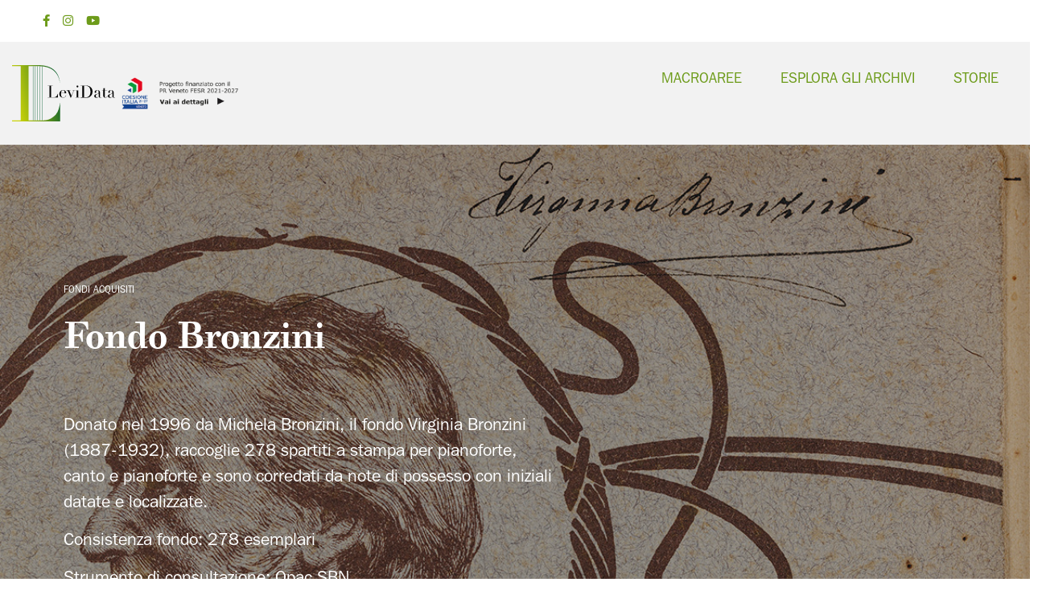

--- FILE ---
content_type: text/html; charset=UTF-8
request_url: https://archivio.fondazionelevi.it/fondo?id_s=IT-LEVI-ST0008-000001&archiveName_s=fondazionelevixDamsHist008
body_size: 5044
content:
<!DOCTYPE html>
<html lang="it" dir="ltr" prefix="content: http://purl.org/rss/1.0/modules/content/  dc: http://purl.org/dc/terms/  foaf: http://xmlns.com/foaf/0.1/  og: http://ogp.me/ns#  rdfs: http://www.w3.org/2000/01/rdf-schema#  schema: http://schema.org/  sioc: http://rdfs.org/sioc/ns#  sioct: http://rdfs.org/sioc/types#  skos: http://www.w3.org/2004/02/skos/core#  xsd: http://www.w3.org/2001/XMLSchema# ">
  <head>
    <meta charset="utf-8" />

<!-- Google tag (gtag.js) -->
<script async  src="https://www.googletagmanager.com/gtag/js?id=G-MS59DWS9NY"></script>
<script >
  window.dataLayer = window.dataLayer || [];
  function gtag(){dataLayer.push(arguments);}
  gtag('js', new Date());
  gtag('config', 'G-MS59DWS9NY');
</script>
<meta name="Generator" content="Drupal 10 (https://www.drupal.org)" />
<meta name="MobileOptimized" content="width" />
<meta name="HandheldFriendly" content="true" />
<meta name="viewport" content="width=device-width, initial-scale=1.0" />
<link rel="icon" href="/sites/all/themes/mih-opac-levi/favicon.ico" type="image/vnd.microsoft.icon" />
<link rel="canonical" href="https://archivio.fondazionelevi.it/fondo" />
<link rel="shortlink" href="https://archivio.fondazionelevi.it/node/143" />

    <title>Fondo | LeviData</title>
    <link rel="stylesheet" media="all" href="/core/modules/system/css/components/align.module.css?t95ck1" />
<link rel="stylesheet" media="all" href="/core/modules/system/css/components/fieldgroup.module.css?t95ck1" />
<link rel="stylesheet" media="all" href="/core/modules/system/css/components/container-inline.module.css?t95ck1" />
<link rel="stylesheet" media="all" href="/core/modules/system/css/components/clearfix.module.css?t95ck1" />
<link rel="stylesheet" media="all" href="/core/modules/system/css/components/details.module.css?t95ck1" />
<link rel="stylesheet" media="all" href="/core/modules/system/css/components/hidden.module.css?t95ck1" />
<link rel="stylesheet" media="all" href="/core/modules/system/css/components/item-list.module.css?t95ck1" />
<link rel="stylesheet" media="all" href="/core/modules/system/css/components/js.module.css?t95ck1" />
<link rel="stylesheet" media="all" href="/core/modules/system/css/components/nowrap.module.css?t95ck1" />
<link rel="stylesheet" media="all" href="/core/modules/system/css/components/position-container.module.css?t95ck1" />
<link rel="stylesheet" media="all" href="/core/modules/system/css/components/reset-appearance.module.css?t95ck1" />
<link rel="stylesheet" media="all" href="/core/modules/system/css/components/resize.module.css?t95ck1" />
<link rel="stylesheet" media="all" href="/core/modules/system/css/components/system-status-counter.css?t95ck1" />
<link rel="stylesheet" media="all" href="/core/modules/system/css/components/system-status-report-counters.css?t95ck1" />
<link rel="stylesheet" media="all" href="/core/modules/system/css/components/system-status-report-general-info.css?t95ck1" />
<link rel="stylesheet" media="all" href="/core/modules/system/css/components/tablesort.module.css?t95ck1" />
<link rel="stylesheet" media="all" href="/core/misc/components/progress.module.css?t95ck1" />
<link rel="stylesheet" media="all" href="/core/misc/components/ajax-progress.module.css?t95ck1" />
<link rel="stylesheet" media="all" href="/core/modules/views/css/views.module.css?t95ck1" />
<link rel="stylesheet" media="all" href="/sites/all/themes/mih-opac-levi/includes/bootstrap/css/bootstrap.min.css?t95ck1" />
<link rel="stylesheet" media="all" href="/sites/all/themes/mih-opac-levi/includes/bootstrap/css/docs.min.css?t95ck1" />
<link rel="stylesheet" media="all" href="/sites/all/themes/mih-opac-levi/includes/flexslider/css/flexslider.css?t95ck1" />
<link rel="stylesheet" media="all" href="/sites/all/themes/mih-opac-levi/includes/fontawesome/css/fontawesome.css?t95ck1" />
<link rel="stylesheet" media="all" href="/sites/all/themes/mih-opac-levi/includes/fontawesome/css/brands.css?t95ck1" />
<link rel="stylesheet" media="all" href="/sites/all/themes/mih-opac-levi/includes/fontawesome/css/solid.css?t95ck1" />
<link rel="stylesheet" media="all" href="/sites/all/themes/mih-opac-levi/includes/smartmenus/sm-core-css.css?t95ck1" />
<link rel="stylesheet" media="all" href="/sites/all/themes/mih-opac-levi/includes/owl/assets/owl.carousel.css?t95ck1" />
<link rel="stylesheet" media="all" href="/sites/all/themes/mih-opac-levi/includes/owl/assets/owl.theme.default.min.css?t95ck1" />
<link rel="stylesheet" media="all" href="/sites/all/themes/mih-opac-levi/css/global.css?t95ck1" />
<link rel="stylesheet" media="all" href="/sites/all/themes/mih-opac-levi/css/media.css?t95ck1" />
<link rel="stylesheet" media="all" href="/sites/all/themes/mih-opac-levi/includes/simplelightbox/css/simpleLightbox.min.css?t95ck1" />
<link rel="stylesheet" media="all" href="/sites/all/themes/mih-opac-levi/includes/tinyaudioplayer/css/tinyPlayer.css?t95ck1" />
<link rel="stylesheet" media="all" href="/sites/all/themes/mih-opac-levi/includes/swiper/css/swiper-bundle.min.css?t95ck1" />

    
  </head>
  <body class="path-not-frontpage path-node page-node-type-page">
    <a href="#main-content" class="visually-hidden focusable skip-link">
      Salta al contenuto principale
    </a>
    
      <div class="dialog-off-canvas-main-canvas" data-off-canvas-main-canvas>
    
<div class="headerElements">       
    <div class="top-nav">
        <div class="container">
          <div class="row">
            <div class="col-3">
            
                        <div class="top-social-media social-media">              
                              <a href="https://www.facebook.com/Fondazione-Ugo-e-Olga-Levi-onlus-166630493789/?ref=tn_tnmn"  class="facebook" target="_blank" ><i class="fab fa-facebook-f"></i></a>
                                            <a href="https://www.instagram.com/fondazione_ugo_e_olga_levi/" class="instagram" target="_blank" ><i class="fab fa-instagram"></i></a>
                                                                                      <a href="https://www.youtube.com/user/FondazioneLevi" class="youtube" target="_blank" ><i class="fab fa-youtube"></i></a>
                                        </div>
                        </div>

            <div class="col-9">
                        </div>
        </div>
        </div>
    </div>

    <div class="header">
      <div class="container">
        <div class="row">

          <div class="navbar-header col-md-3">
            <button type="button" class="navbar-toggle" data-toggle="collapse" data-target="#main-navigation">
              <i class="fas fa-bars"></i>
            </button>
                            <div class="region region-header">
    <div id="block-mih-opac-levi-branding" class="site-branding block block-system block-system-branding-block">
  
      
        <div class="brand logo">
      <a href="/" title="Home" rel="home" class="site-branding__logo">
        <img src="/sites/all/themes/mih-opac-levi/logo.svg" alt="Home" />
      </a>
    </div>
    </div>
<div id="block-sitebrandingcustom" class="block block-block-content block-block-contente0f0147a-7f14-4d62-b434-91cd9098f65e">
  
      
      <div class="content">
      
            <div class="clearfix text-formatted field field--name-body field--type-text-with-summary field--label-hidden field__item"><a href="/finanziamenti"><img src="https://levidata.fondazionelevi.it/sites/default/files/styles/banner_homepage.png"></a></div>
      
    </div>
  </div>

  </div>

                      </div>

          <div class="navbar-menu col-md-9">
                            <div class="region region-primary-menu">
    <nav role="navigation" aria-labelledby="block-mih-opac-levi-main-menu-menu" id="block-mih-opac-levi-main-menu">
            
  <h2 class="visually-hidden" id="block-mih-opac-levi-main-menu-menu">Main navigation</h2>
  

        

<span class="navbar-toggle-close"><i class="fas fa-times"></i></span>

              <ul class="sm menu-base-theme" id="main-menu"  class="menu nav navbar-nav">
                      <li>
        <a href="/macroaree" data-drupal-link-system-path="node/148">Macroaree</a>
                  </li>
                  <li>
        <a href="/serie-items" title="/serie-items" data-drupal-link-system-path="serie-items">Esplora gli archivi</a>
                  </li>
                  <li>
        <a href="/storie" data-drupal-link-system-path="node/147">Storie</a>
                  </li>
        </ul>
  


  </nav>

  </div>

                      </div>

        </div>
      </div>
    </div>

</div>

<div class="banner" id="banner">     
         
          <div class="region region-banner">
    <div class="views-element-container block block-views block-views-blockfondi-livello-0-block-2" id="block-views-block-fondi-livello-0-block-2">
  
      
      <div class="content">
      <div><div class="js-view-dom-id-3b02dabd4ef950b98b0db7400c480dd41496f5eac99b90e6e80b8647417c9183">
  
  
  

  
  
  

      <div>
    <div class="container-flexslider d-none d-sm-block">
    <div class="flexslider">
      <ul class="slides">
        <li class="clone" aria-hidden="true">
          <img src="//media.fondazionelevi.it/dm_0/fondazionelevixDamsHist008-DL/2023/05/18/fsJPonW1wt.jpg" alt="Slider Banner" draggable="false">
          <div class="slider-caption">
          	<div class="slider-header">Fondi acquisiti</div>
            <h2 class="slider-title">Fondo Bronzini</h2>
            <div class="clearfix"><p class="slider-description"><p>Donato nel 1996 da Michela Bronzini, il fondo Virginia Bronzini (1887-1932), raccoglie 278 spartiti a stampa per pianoforte, canto e pianoforte e sono corredati da note di possesso con iniziali datate e localizzate.</p>
<p>Consistenza fondo: 278 esemplari</p>
<p>Strumento di consultazione: Opac SBN <br>Per informazioni: biblioteca@fondazionelevi.it</p></p></div>
          </div>
        </li>
      </ul>
    </div>
  </div><div class="content-boxed"><p>Donato nel 1996 da Michela Bronzini, il fondo Virginia Bronzini (1887-1932), raccoglie 278 spartiti a stampa per pianoforte, canto e pianoforte e sono corredati da note di possesso con iniziali datate e localizzate.</p>
<p>Consistenza fondo: 278 esemplari</p>
<p>Strumento di consultazione: Opac SBN <br />Per informazioni: biblioteca@fondazionelevi.it</p></div>
  </div>

    

  
  

  
  
</div>
</div>

    </div>
  </div>

  </div>

    </div>

  <div class="header-spacer"></div>




    
  <div class="highlighted">
    <div class="container">
        <div class="region region-highlighted">
    <div data-drupal-messages-fallback class="hidden"></div>

  </div>

    </div>
  </div>




<div class="main-content">
  <div class="container-fluid">
    
              <div class="row">
          <div class="col-md-12"></div>
        </div>
      
      <div class="row layout">

        
                  <div class=col-md-12>
            <div class="content_layout">
                <div class="region region-content">
    <div id="block-mih-opac-levi-content" class="block block-system block-system-main-block">
  
      
      <div class="content">
      
<article data-history-node-id="143" about="/fondo" typeof="schema:WebPage" class="node node--type-page node--view-mode-full">

  
      <span property="schema:name" content="Fondo" class="hidden"></span>


  
  <div class="node__content">
    
  </div>

</article>

    </div>
  </div>
<div class="views-element-container block block-views block-views-blockfondi-livello-1-block-1" id="block-views-block-fondi-livello-1-block-1">
  
      
      <div class="content">
      <div><div class="right-left-display js-view-dom-id-aba742204c04c509eaa81118b4b1efe0d6141d9eb56c0099230ea578f27795a0">
  
  
  

  
  
  

  
    <div class="row even">
  

<div class="col col-12 col-sm-12 col-md-12 col-lg-6 col-xl-6 col-description">
    <div class="section-header">
        Fondi acquisiti
    </div>
    <div class="section-title">
        <h2>Composizioni</h2>
    </div>
    <div class="section-body">
    <p>
        
    </p>
    </div>
        
        
                    <div class="section-btn">
        <a href="/serie-items?id_s=IT-LEVI-ST0008-000002" class="section-action btn btn-primary" role="button">
            Esplora la collezione
        </a>        
    </div>
</div>
<div class="col col-12 col-sm-12 col-md-12 col-lg-6 col-xl-6  col-image">
    </div>
  </div>

    

  
  

  
  
</div>
</div>

    </div>
  </div>

  </div>

            </div>              
          </div>
                
                
      </div>    
  </div>
</div>













  <div class="footer" id="footer">
    <div class="container">

      
      <div class="row">
                  <div class = col-md-3>
              <div class="region region-footer-first">
    <div id="block-footer1" class="block block-block-content block-block-content9fe751e5-48ce-4dd7-ac42-1ddf1e4d81a3">
  
      
      <div class="content">
      
            <div class="clearfix text-formatted field field--name-body field--type-text-with-summary field--label-hidden field__item"><p><a href="https://www.fondazionelevi.it" target="_new"><img class="filter-logo-footer" style="height:auto;" src="/sites/all/themes/mih-opac-levi/logo-footer.png" width="90%"></a></p><p>San Marco, 2893 - 30124 Venezia&nbsp;<br>tel. +39.041.786777&nbsp;<br>info@fondazionelevi.it&nbsp;<br>fondazionelevi@pec.it&nbsp;<br>P. IVA 02956060277</p></div>
      
    </div>
  </div>

  </div>

          </div>
                          <div class = col-md-3>
              <div class="region region-footer-second">
    <div id="block-footerlyra" class="block block-block-content block-block-contenta12c5e57-a5ef-4c9c-82a9-86500faa9ab6">
  
      
      <div class="content">
      
            <div class="clearfix text-formatted field field--name-body field--type-text-with-summary field--label-hidden field__item"><p style="margin-bottom:0px !important;"><img class="filter-logo-footer" style="height:auto;" src="/sites/all/themes/mih-opac-levi/logo.svg" width="45%"></p><p style="margin-top:2px;">Con il contributo di:</p><p><img class="filter-logo-footer" style="height:auto;" src="/sites/all/themes/mih-opac-levi/logo-lyra.svg" width="45%"></p><p><img src="https://levidata.fondazionelevi.it/sites/all/themes/mih-opac-levi/logo-fondazione-seltzer.svg" alt="logo fondazione seltzer" width="44.77%"></p></div>
      
    </div>
  </div>

  </div>

          </div>
                          <div class = col-md-3>
              <div class="region region-footer-third">
    <div id="block-footer2" class="block block-block-content block-block-content994eca29-912b-4f1a-9fb7-b784b90269c6">
  
      
      <div class="content">
      
            <div class="clearfix text-formatted field field--name-body field--type-text-with-summary field--label-hidden field__item"><h3 style="margin-bottom:6px;">Informativa e Contatti</h3><div><a href="/utilizzo-dati">Utilizzo dati</a>&nbsp;&nbsp;<br><a href="mailto:levi.digilab@fondazionelevi.it">levi.digilab@fondazionelevi.it</a></div></div>
      
    </div>
  </div>

  </div>

          </div>
                          <div class = col-md-3>
              <div class="region region-footer-forth">
    <div class="views-element-container block block-views block-views-blockfondi-block-2" id="block-views-block-fondi-block-2">
  
      
      <div class="content">
      <div><div class="js-view-dom-id-061bd5567d97f00ceb39b13445baa3a116680bc9bcf407c8558a22ddfbe06e92">
  
  
  

      <header>
      <h3>Macroaree</h3>


    </header>
  
  
  

      <div class="views-row">
    <div class="views-field views-field-title"><span class="field-content"><a href="/fondi/fondo-storico?archiveGrpDescr_s=Fondo%20Storico">Fondo Storico</a></span></div>
  </div>
    <div class="views-row">
    <div class="views-field views-field-title"><span class="field-content"><a href="/fondi/fondi-acquisiti?archiveGrpDescr_s=Fondi%20acquisiti">Fondi acquisiti</a></span></div>
  </div>
    <div class="views-row">
    <div class="views-field views-field-title"><span class="field-content"><a href="/fondi/fondi-deposito?archiveGrpDescr_s=Fondi%20in%20deposito">Fondi in deposito</a></span></div>
  </div>
    <div class="views-row">
    <div class="views-field views-field-title"><span class="field-content"><a href="/serie-archivio-corrente?id_s=IT-LEVI-ST0002-000001&amp;id=138">Archivio corrente</a></span></div>
  </div>
    <div class="views-row">
    <div class="views-field views-field-title"><span class="field-content"><a href="/fondi/altri-progetti?archiveGrpDescr_s=Altri%20progetti">Altri progetti</a></span></div>
  </div>
    <div class="views-row">
    <div class="views-field views-field-title"><span class="field-content"><a href="https://levidata.fondazionelevi.it/fondo?id_s=IT-LEVI-ST0034-000001&amp;archiveName_s=fondazionelevixDamsHist034">Editoria</a></span></div>
  </div>

    

  
  

  
  
</div>
</div>

    </div>
  </div>

  </div>

          </div>
              </div>
    </div>
  </div>



<div class="copyright">
  
  <div class="container">
    <div>
      <span>Copyright © 2024. All rights reserved.</span>
    </div>
    <div class="footer-social-media social-media">
      <a class="facebook" href="https://www.facebook.com/Fondazione-Ugo-e-Olga-Levi-onlus-166630493789/?ref=tn_tnmn" target="_blank">
        <i class="fab fa-facebook-f">&nbsp;</i>
      </a>
      <a class="instagram" href="https://www.instagram.com/fondazione_ugo_e_olga_levi/" target="_blank">
        <i class="fab fa-instagram">&nbsp;</i>
      </a>
      <a class="youtube" href="https://www.youtube.com/user/FondazioneLevi" target="_blank">
        <i class="fab fa-youtube">&nbsp;</i>
      </a>
    </div>
  </div>
  <div class="container">

    <div>
      Finanziato da:
      <div>
        <img src="/sites/default/files/footer/1.png" height="50">
        <img src="/sites/default/files/footer/2.png" height="50">
        <img src="/sites/default/files/footer/3.png" height="50">
        <img src="/sites/default/files/footer/4.png" height="50">
      </div>
    </div>

    <div>
      Progetto finanziato dall'Unione europea - Next Generation EU
      <div>
        <img src="/sites/default/files/footer/EN_FundedbytheEU_RGB_Monochrome.png" height="35">
        <img src="/sites/default/files/footer/mic-ministero-della-cultura.jpg" height="35">
      </div>
    </div>
  </div>
</div>
  </div>

    
    <script type="application/json" data-drupal-selector="drupal-settings-json">{"path":{"baseUrl":"\/","pathPrefix":"","currentPath":"node\/143","currentPathIsAdmin":false,"isFront":false,"currentLanguage":"it","currentQuery":{"archiveName_s":"fondazionelevixDamsHist008","id_s":"IT-LEVI-ST0008-000001"}},"pluralDelimiter":"\u0003","suppressDeprecationErrors":true,"ajaxPageState":{"libraries":"eJxljlsOxCAIRTc0HZfUoDItCYgRrHX38_h0fgg55wZuYjCboWjGh9C5a4W0M14UoqqbN6gLfzHexpSxrUKLw0BTWU8drBF4SypVCxa3xX-3zRBaOrfUzVXWwOCFGEllZDpOj3qvUqC5YOnrIxtU_3o7lQk9k1aG-bE2zVFCBMPHRTgs_OZTNHfGN8OZeEI","theme":"mih_opac_levi","theme_token":null},"ajaxTrustedUrl":[],"user":{"uid":0,"permissionsHash":"41e8509b1b309fd738faaee803906a1609a3ad532d9a44f5962b4216ec28a8f8"}}</script>
<script src="/sites/default/files/js/js_j2r8LkcKjJUfRWQx3_9rpCuDgH1CQd3p1JqegagHZuI.js?scope=footer&amp;delta=0&amp;language=it&amp;theme=mih_opac_levi&amp;include=eJxljksOwzAIRC9Uq0eKsENiJDDI4Hxun27r7EbvaTQjVBc1KAvjQd-sGh4d7CN_fGO8nGnFPgkX6CHYhk9CT57IzpqBU1Exbdji1fil5Ai91FSGh8q8RWKMTHuNrNckg9oNYyU1hvt98yTD_gAoTl1a"></script>

  </body>
</html>


--- FILE ---
content_type: text/css
request_url: https://archivio.fondazionelevi.it/sites/all/themes/mih-opac-levi/css/global.css?t95ck1
body_size: 9177
content:
@import url("https://fonts.googleapis.com/css?family=Inconsolata:400,700");
@import url("https://fonts.googleapis.com/css?family=Poppins:300,400,500,600,700");

@import url("theme.css");

html,
body,
div,
span,
applet,
object,
iframe,
h1,
h2,
h3,
h4,
h5,
h6,
p,
blockquote,
pre,
a,
abbr,
acronym,
address,
big,
cite,
code,
del,
dfn,
em,
img,
ins,
kbd,
q,
s,
samp,
small,
strike,
strong,
sub,
sup,
tt,
var,
b,
u,
i,
center,
dl,
dt,
dd,
ol,
ul,
li,
fieldset,
form,
label,
legend,
table,
caption,
tbody,
tfoot,
thead,
tr,
th,
td,
article,
aside,
canvas,
details,
embed,
figure,
figcaption,
footer,
header,
hgroup,
menu,
nav,
output,
ruby,
section,
summary,
time,
mark,
audio,
video {
    margin: 0;
    padding: 0;
    border: 0;
    font: inherit;
    font-size: 100%;
    vertical-align: baseline
}

html {
    line-height: 1
}



/* @media (max-width: 768px) {

    div[class*="col-"] .col-1,
    .col-2,
    .col-3,
    .col-4,
    .col-5,
    .col-6,
    .col-7,
    .col-8,
    .col-9,
    .col-10,
    .col-11,
    .col-12,
    .col-13,
    .col-14,
    .col-15,
    .col-16,
    .col-17,
    .col-18,
    .col-19,
    .col-20,
    .col-21,
    .col-22,
    .col-23,
    .col-24,
    .col-25 {
        max-width: 100% !important;
    }
} */



ol,
ul {
    list-style: none
}

table {
    border-collapse: collapse;
    border-spacing: 0
}

caption,
th,
td {
    text-align: left;
    font-weight: normal;
    vertical-align: middle
}

q,
blockquote {
    quotes: none
}

q:before,
q:after,
blockquote:before,
blockquote:after {
    content: "";
    content: none
}

a img {
    border: none
}

article,
aside,
details,
figcaption,
figure,
footer,
header,
hgroup,
main,
menu,
nav,
section,
summary {
    display: block
}

.messages {
    background: no-repeat 10px 17px;
    border: 1px solid;
    border-width: 1px 1px 1px 0;
    border-radius: 2px;
    padding: 10px 20px 10px 20px;
    word-wrap: break-word;
    overflow-wrap: break-word;
    margin: 5px 0px
}

.messages+.messages {
    margin-top: 1.538em
}

.messages__list {
    list-style: none;
    padding: 0;
    margin: 0
}

.messages__item+.messages__item {
    margin-top: 0.769em
}

.messages--status {
    color: #325e1c;
    background-color: #f3faef;
    border-color: #c9e1bd #c9e1bd #c9e1bd transparent;
    box-shadow: -8px 0 0 #77b259
}

.messages--warning {
    background-color: #fdf8ed;
    border-color: #f4daa6 #f4daa6 #f4daa6 transparent;
    color: #734c00;
    box-shadow: -8px 0 0 #e09600
}

.messages--error {
    background-color: #fcf4f2;
    color: #a51b00;
    border-color: #f9c9bf #f9c9bf #f9c9bf transparent;
    box-shadow: -8px 0 0 #e62600
}

.messages--error p.error {
    color: #a51b00
}

form .field-multiple-table {
    margin: 0
}

form .field-multiple-table .field-multiple-drag {
    width: 30px;
    padding-right: 0
}

form .field-multiple-table .field-multiple-drag .tabledrag-handle {
    padding-right: .5em
}

form .field-add-more-submit {
    margin: .5em 0 0
}

div.tabs {
    margin: 1em 0
}

ul.tabs {
    list-style: none;
    margin: 0 0 0.5em;
    padding: 0
}

.tabs>li {
    display: inline-block;
    margin-right: 0.3em
}

.tabs a {
    display: block;
    padding: 6px 10px;
    text-decoration: none;
    font-size: 13px;
    background: #e6e6e6;
    line-height: 100%;
    color: #444
}

.tabs a.is-active {
    background-color: #e94a4a;
    color: #fff
}

.tabs a:focus,
.tabs a:hover {
    background-color: #c52222;
    color: #fff
}

table {
    width: 100%;
    margin: 0 0 10px
}

caption {
    text-align: left
}

th {
    text-align: left;
    padding: 10px 12px
}

thead th {
    background: #f5f5f2;
    border: solid #bfbfba;
    border-width: 1px 0;
    color: #333;
    text-transform: uppercase
}

tr {
    border-bottom: 1px solid #e6e4df;
    padding: 0.1em 0.6em
}

thead>tr {
    border-bottom: 1px solid #000
}

tbody tr:hover,
tbody tr:focus {
    /* background:#f7fcff */
}

tbody tr.color-warning:hover,
tbody tr.color-warning:focus {
    background: #fdf8ed
}

tbody tr.color-error:hover,
tbody tr.color-error:focus {
    background: #fcf4f2
}

td,
th {
    vertical-align: middle
}

td {
    padding: 10px 12px;
    text-align: left
}

th>a {
    position: relative;
    display: block
}

th>a:after {
    content: '';
    display: block;
    position: absolute;
    top: 0;
    bottom: -10px;
    left: 0;
    right: 0;
    border-bottom: 2px solid transparent;
    -webkit-transition: all 0.1s;
    transition: all 0.1s
}

th.is-active>a {
    color: #004875
}

th.is-active img {
    position: absolute;
    right: 0;
    top: 50%
}

th.is-active>a:after {
    border-bottom-color: #004875
}

th>a:hover,
th>a:focus,
th.is-active>a:hover,
th.is-active>a:focus {
    color: #008ee6;
    text-decoration: none
}

th>a:hover:after,
th>a:focus:after,
th.is-active>a:hover:after,
th.is-active>a:focus:after {
    border-bottom-color: #008ee6
}

td .item-list ul {
    margin: 0
}

td.is-active {
    background: none
}

th.select-all {
    width: 1px
}

.caption {
    margin-bottom: 1.2em
}

/*
@media screen and (max-width: 37.5em){
    th.priority-low,td.priority-low,th.priority-medium,td.priority-medium{
        display:none
    }
}
@media screen and (max-width: 60em){
    th.priority-low,td.priority-low{
        display:none
    }
}
*/
p {
    margin: 15px 0px
}

h1,
.h1,
h2,
.h2,
h3,
.h3,
h4,
.h4,
h5,
.h5,
h6,
.h6 {
    font-family: "Walbaum10Pro", sans-serif;
    font-weight: 400;
    line-height: 120%
}

h1,
.h1 {
    font-size: 3em;
    margin: 30px 0px;
}

h2,
.h2 {
    font-size: 2.3em;
    margin: 20px 0px;
}

h3,
.h3 {
    font-size: 1.9em;
    margin: 10px 0px;
}

h4,
.h4 {
    font-size: 1.5em;
    margin: 6px 0px;
}

h5,
.h5 {
    font-size: 1.3em;
    margin: 6px 0px;
}

img {
    max-width: 100%
}

em {
    font-style: italic
}

strong,
b {
    font-weight: bold
}

/*
.custom-block-title{
    margin:20px 0;
    overflow:hidden
}
.custom-block-title h2{
    color:#000;
    margin-bottom:5px
}
*/
a {
    color: var(--primary);
}

a:hover {
    color: var(--primary-light);
    text-decoration: none
}

.main-content a:hover {
    color: var(--primary-dark);
    text-decoration: none
}

ol,
ul {
    padding-left: 20px;
    margin-bottom: 20px
}

ol li,
ul li {
    list-style: outside
}

.list-unstyled li {
    list-style: none
}

ol li {
    list-style-type: decimal
}

ul.links.inline {
    padding: 0
}

ul.links.inline li {
    list-style: none
}

.form-email,
.form-text,
.form-textarea {
    margin: 0;
    border: 1px solid #e8e8e8;
    background: transparent
}

.card {
    border: 0;
    -moz-box-shadow: 0 0 5px 0 rgba(141, 152, 179, 0.3);
    -webkit-box-shadow: 0 0 5px 0 rgba(141, 152, 179, 0.3);
    box-shadow: 0 0 5px 0 rgba(141, 152, 179, 0.3)
}

.card .card-header {
    padding: 20px;
    border: 0
}

.card:hover {
    -moz-transition: all .5s;
    -o-transition: all .5s;
    -webkit-transition: all .5s;
    transition: all .5s;
    -moz-transform: scale(1.1);
    -ms-transform: scale(1.1);
    -webkit-transform: scale(1.1);
    transform: scale(1.1)
}

body {
    font-family: var(--primary-normal-font), sans-serif;
    font-size: 18px;
    line-height: 160%;
    color: var(--dark-text);
    overflow-x: hidden;
    font-weight: 300;
    background: var(--light);
    text-align: left
}

.container-header .row {
    flex-direction: row;
    align-items: center;
}

.container-fluid {
    padding: 0px;
}

.sticky .header-spacer {
    margin-top: 105px;
}

.top-social-media a {
    font-size: 15px;
}

.region-page-title {
    display: flex
}

.topwidget,
.top-message,
.footer,
.bottom-widget,
.path-frontpage .main-content,
.features,
.midwidget,
.updates,
.clients {
    padding: 40px 0;
    position: relative;
}

.footer {
    background-color: var(--light-grey);
    color: var(--dark);
    padding: 80px 0;
}

.footer p,
.footer a {
    font-size: 20px;
    line-height: 30px;
}

.footer .footer-social-media a {
    padding: 0px 5px;
    color: var(--dark);
    font-size: 25px;
}

.footer .footer-social-media a:hover {
    padding: 0px 5px;
    color: var(--primary-light);
}

.footer .footer-social-media i {
    font-size: 18px;
}

.footer h3 {
    margin-top: 16px;
    margin-bottom: 47px;
}

.copyright {
    background: var(--dark-grey);
    padding: 50px 0px;
    font-size: 20px;
}

.copyright .container {
    display: flex;
    flex-wrap: wrap;
    justify-content: space-between;
}

/*
.map-and-address h2.title{
    display:none
}
.google_map p,.google_map .block{
    margin:0
}
.google_map iframe{
    display:block
}
.footer-menu{
    margin:0;
    border:0;
    color:#fff;
    background-size:cover;
    padding:80px 0
}
*/
.social-media {
    text-align: left;
    display: flex;
}

.social-media a {
    padding: 0px 8px;
}

.footer-social-media a {
    color: var(--dark);
}

input,
button,
select,
textarea {
    padding: 6px;
    border: 1px solid #e3e3e3
}

.contact-message-form label {
    display: block
}

.comment-wrap {
    overflow: hidden;
    margin-bottom: 20px;
    padding-bottom: 20px;
    border-bottom: 1px solid #F5F5F5
}

.comment-wrap .author-details {
    float: left;
    width: 20%
}

.comment-wrap .author-comments {
    padding-left: 5px;
    float: left;
    width: 80%
}

.comment-wrap .author-comments h3 {
    margin-top: 10px
}

.comment-wrap .author-comments p {
    margin-bottom: 10px
}

.comment-submitted {
    padding: 5px 10px;
    border: 1px solid #eee;
    display: inline-block;
    line-height: 100%
}

ul.links.inline li {
    display: inline-block;
    padding-right: 10px
}

.sidebar .region h2.title {
    padding: 5px 0;
    margin: 0
}

.sidebar .region .content {
    padding: 10px 0
}

.region-content {
    min-height: 300px
}

.path-frontpage .region-content {
    min-height: auto
}

.form-item,
.form-actions {
    margin-top: 1em;
    margin-bottom: 1em
}

tr.odd .form-item,
tr.even .form-item {
    margin-top: 0;
    margin-bottom: 0
}

.form-composite>.fieldset-wrapper>.description,
.form-item .description {
    font-size: 0.70em;
    line-height: 150%
}

label.option {
    display: inline;
    font-weight: normal
}

.form-composite>legend,
.label {
    display: inline;
    font-size: inherit;
    font-weight: bold;
    margin: 0;
    padding: 0
}

.form-checkboxes .form-item,
.form-radios .form-item {
    margin-top: 0.4em;
    margin-bottom: 0.4em
}

.marker {
    color: #e00
}

abbr.tabledrag-changed,
abbr.ajax-changed {
    border-bottom: none
}

.form-item input.error,
.form-item textarea.error,
.form-item select.error {
    border: 2px solid red
}

.owl-theme .owl-dots .owl-dot span {
    background: #b5b5b5;
    height: 7px;
    width: 7px
}

.team,
.products,
.price-table {
    background: #f6f6f6;
    text-align: center
}

.features {
    background-color: #ffd9d9
}

.clients .region ul {
    padding: 0;
    margin: 0;
    text-align: center
}

.clients .region ul li {
    list-style: none;
    display: inline-block;
    text-align: center
}

.services {
    text-align: center
}

.top-message h2 {
    color: #e94a4a;
    margin-bottom: 5px
}

.testimonials-wrap {
    background: #fafafa;
    border-top: solid 1px #e3e3e3;
    border-bottom: solid 1px #e3e3e3;
    padding: 20px 0;
    text-align: center;
    font-size: 1em;
    line-height: 160%
}

.region-testimonials {
    max-width: 600px;
    margin: 0 auto
}

.testimonials-pic {
    width: 40px;
    height: 40px;
    display: inline-block;
    vertical-align: bottom;
    margin-right: 10px
}

.testimonials-pic img {
    -moz-border-radius: 50%;
    -webkit-border-radius: 50%;
    border-radius: 50%
}

.testimonials-author {
    padding: 0 5px;
    font-size: .75em;
    color: #555
}

.price-table .card-header {
    border: 0;
    padding: 20px 0
}

.price-table ul li {
    list-style: none;
    border-bottom: 1px solid #eee;
    padding-bottom: 10px;
    margin-bottom: 10px
}

.path-frontpage .feed-icon {
    display: none
}

.team .team-list .region {
    background: #efefef;
    overflow: hidden;
    padding: 10px;
    border: 1px solid #eaeaea
}

.bottom-widget {
    background: #fff
}

.path-frontpage .bottom-widgets {
    padding: 20px 0
}

.top-nav {
    text-align: center;
    background: var(--light);
    padding: 12px 30px;
    font-size: .9em;
    position: relative
}

.top-nav .region-message,
.top-nav .region-email {
    display: inline-block
}

.top-nav .fa {
    padding: 0 5px
}

.top-nav .block,
.top-nav p {
    margin: 0
}

.top-nav .top-menu {
    float: right
}

.header {
    padding: 20px 0px;
    background: var(--light-grey);
}

.header .navbar-header {
    text-align: left;
}

.sticky .headerElements {
    position: fixed;
    z-index: 2;
    width: 100%;
    top: 0px;
}

.sticky .header {
    background: var(--main-nav-bar)
}

.path-not-frontpage.sticky .header {
    background: var(--primary)
}

.site-branding {
    margin: 0
}

.region-header {}

.region-header .brand {
    display: inline-block;
    vertical-align: middle;
    font-size: 1.5em
}

.region-header .brand a {
    color: #fff;
    display: block;
    font-weight: 400
}

.region-header .brand a img {
    vertical-align: middle;
    height: 88px
}

.region-header .brand .site-branding__slogan {
    font-size: .5em;
    text-transform: uppercase;
    vertical-align: top
}

.search-block-form {
    margin: 0 auto
}

.region-search {
    width: 100%;
    display: inline-block;
    padding: 7px 0;
    vertical-align: middle
}

#search-block-form {
    display: table;
    width: 100%
}

#search-block-form .form-item,
#search-block-form .form-actions {
    display: table-cell;
    vertical-align: top
}

#search-block-form .form-actions {
    width: 30px
}

#search-block-form input.form-submit {
    background: url('../images/search.png?1532937786') no-repeat center #c52222;
    font-size: 0;
    width: 100%;
    height: 30px;
    padding: 0 20px;
    vertical-align: top
}

#search-block-form input.form-submit:hover {
    background-color: #c52222;
    border-color: #c52222
}

#search-block-form input {
    width: 100%;
    height: 30px
}

.breadcrumb {
    font-size: .85em;
    padding: 2px 0;
    margin: 0;
    display: inline-block
}

.breadcrumb ul,
.breadcrumb ol {
    padding: 0;
    margin: 0
}

.breadcrumb ul li,
.breadcrumb ol li {
    display: inline-block;
    padding: 0 8px
}

.breadcrumb ul li:after,
.breadcrumb ol li:after {
    content: " >";
    padding-left: 15px
}

.breadcrumb ul li:last-child:after,
.breadcrumb ol li:last-child:after {
    display: none
}

.flexslider {
    border: 0;
    max-width: 100%;
    margin: 0;
    overflow: hidden;
    -moz-box-shadow: none;
    -webkit-box-shadow: none;
    box-shadow: none;
    -moz-border-radius: 0px;
    -webkit-border-radius: 0px;
    border-radius: 0px
}

.flexslider .slider-caption {
    top: 15%;
    width: 100%;
    padding-right: 15px;
    padding-left: 15px;
    font-size: 1em;
    position: absolute;
    z-index: 99;
    text-align: left;
    line-height: 150%;
    color: #fff;
    -moz-border-radius: 0px;
    -webkit-border-radius: 0px;
    border-radius: 0px
}

.flexslider .slider-header {
    text-transform: uppercase;
    font-size: 12px;
}

.flexslider .slider-title {
    font-size: 1.5em;
    font-weight: 600;
    color: #fff
}

.flexslider .slider-description {
    display: inline-block;
    clear: both;
    border-left: 3px #fff solid;
    padding-left: 40px;
}

.flexslider .slides li {
    position: relative
}

.flexslider .slides li:after {
    content: "";
    position: absolute;
    top: 0;
    right: 0;
    left: 0;
    bottom: 0;
    background: rgba(0, 0, 0, 0.3);
    -moz-transition: all 2s;
    -o-transition: all 2s;
    -webkit-transition: all 2s;
    transition: all 2s
}

.flexslider .flex-direction-nav {
    display: none;
    position: absolute;
    top: 50%;
    width: 100%
}

.flexslider .flex-direction-nav li {
    list-style: none
}

.flexslider .flex-direction-nav a {
    font-size: 0;
    padding: 10px
}

.flexslider .flex-direction-nav a:before,
.flexslider .flex-direction-nav a:after {
    color: #fff
}

.flexslider .flex-control-paging li a {
    width: 8px;
    height: 8px;
    display: block;
    background: #fff;
    cursor: pointer;
    text-indent: -9999px;
    -moz-border-radius: 50%;
    -webkit-border-radius: 50%;
    border-radius: 50%
}

.flexslider .flex-control-paging li a.flex-active {
    background: #c600ff
}

.flexslider .flex-control-nav {
    bottom: 0
}

/*  Flexslider compact */

/*
.flexslider.flexslider-compact .slides {
    height: 230px;
  }
*/

.flexslider.flexslider-compact .slides img {
    height: 280px;
    width: 100%;
    object-fit: cover;
}

.flexslider.flexslider-compact .slides .slider-description {
    display: none;
    visibility: hidden;
}

/*  /Flexslider compact */

.navbar-toggle {
    cursor: pointer;
    float: right;
    background: none;
    border: 0;
    padding: 17px 0
}

.navbar-toggle:focus {
    outline: none
}

.navbar-toggle .fas {
    font-size: 2em;
    color: var(--dark);
    border: 0;
    box-shadow: none
}

.navbar-toggle-close {
    position: absolute;
    right: 0;
    padding: 18px;
    font-size: 2.5em;
    color: var(--light);
    cursor: pointer;
    z-index: 99;
    top: 34px;
}

.navbar-default .navbar-toggle {
    z-index: 999;
    margin-right: 0;
    border: 0;
    border-radius: 0;
    color: #fff;
    background: none;
    padding: 6px 6px
}

.navbar-default .navbar-toggle .icon-bar {
    display: block;
    width: 35px;
    height: 4px;
    border-radius: 1px;
    background-color: #212020
}

.navbar-default .navbar-toggle:focus,
.navbar-default .navbar-toggle:hover {
    background: none
}

nav h2 {
    display: none
}

.menu-base-theme {
    background: none
}

.menu-base-theme ul {
    background: none
}

.menu-base-theme li a {
    font-family: var(--primary-normal-font), sans-serif;
    color: var(--primary);
    font-size: 1em;
    text-transform: uppercase;
    position: relative;
    display: flex;
    flex-direction: column;
    align-items: center;
}

/*.menu-base-theme li:last-child a{
    padding-right: 0px;
}*/

.menu-base-theme li li a {
    padding: 14px 20px;
}

.menu-base-theme li a:hover,
.menu-base-theme li a:focus,
.menu-base-theme li a:active,
.menu-base-theme li a.highlighted {
    background: none;
    color: var(--primary-light);
}

.menu-base-theme li a::after {
    content: "";
    width: 0;
    height: 2px;
    background-color: var(--primary-light);
    display: flex;
    transition: width 0.2s;
}

.menu-base-theme li a:hover::after {
    width: 100%;
}

.menu-base-theme li li a:hover,
.menu-base-theme li li a:focus,
.menu-base-theme li li a:active,
.menu-base-theme li li a.highlighted {}

.menu-base-theme li a.sub-arrow {
    color: #999;
    font-size: 22px;
    padding: 5px;
    border-radius: 2px;
    border: 1px solid #DCDCDC;
    background: #EFEFEF
}

.menu-base-theme li a span.sub-arrow {
    line-height: 83%;
    font-size: 2em;
    right: 12px;
}

.region-primary-menu {
    width: 100%;
    margin-bottom: 15px;
    border-radius: 0px;
    position: fixed;
    top: 0;
    left: -100%;
    right: 100%;
    bottom: 0;
    width: auto;
    z-index: 99;
    transition: all .5s
}

.region-primary-menu.expand {
    left: 0;
    right: 0px;
    background: rgba(var(--primary), 1);
    margin-bottom: 0px;
    padding-top: 34px;
    background-image: url(../logo.svg);
    background-repeat: no-repeat;
    background-position: top 55px left 20px;
}

.region-primary-menu.expand #main-menu {
    margin-top: 100px;
}

.region-primary-menu.expand #main-menu li {
    border: 0px;
}

.region-primary-menu.expand #main-menu li a {
    font-size: 1.6em;
}

.region-footer-menu ul {
    margin: 10px 0;
    padding: 0
}

.region-footer-menu nav li {
    display: inline-block
}

.region-footer-menu nav li a {
    display: block;
    padding: 2px 15px 2px 0
}

.top-menu .top-blocks {
    overflow: hidden
}

.top-menu .top-blocks .region {
    padding: 10px 10px 10px 0
}

.top-menu .top-blocks .social-media {
    padding: 9px 0
}

.top-menu p,
.top-menu .block {
    margin: 0
}

.region-top-menu ul {
    margin: 0;
    padding: 0
}

.region-top-menu nav li {
    display: inline-block;
    font-size: 16px;
}

.region-top-menu nav li a {
    padding: 0px 0px 0px 10px;
    line-height: 100%;
    text-transform: uppercase;
    font-weight: 400;
}

.top-message {
    text-align: center
}

.topwidget {
    text-align: center
}

.topwidget .fa,
.topwidget .fas {
    font-size: 3em
}

.topwidget .topwidget-list .region .block {
    position: relative;
    background: #fff;
    padding: 20px 20px;
    margin-bottom: 30px;
    border: 1px solid #eee;
    -moz-transition: all .5s;
    -o-transition: all .5s;
    -webkit-transition: all .5s;
    transition: all .5s
}

.topwidget .topwidget-list .region .block:hover {
    background: #ffd9d9;
    color: #000;
    transform: scale(1.1)
}

.topwidget .topwidget-list .region .block h2 {
    margin-bottom: 5px
}

.topwidget .topwidget-list .region .block p:last-child {
    margin: 0
}

.topwidget ul {
    margin: 0;
    padding: 0
}

.topwidget ul li {
    list-style: none;
    padding-bottom: 6px;
    margin-bottom: 6px;
    border-bottom: 1px solid #dddddd42
}

.contact-message-feedback-form {
    margin: 0 auto;
    background: #fff;
    border: 1px solid #e8e8e8;
    padding: 20px 30px
}

.contact-message-feedback-form .form-text,
.contact-message-feedback-form .form-email,
.contact-message-feedback-form .form-textarea {
    width: 100%
}

.user-login-form,
.user-form,
.user-pass {
    max-width: 500px;
    margin: 40px auto;
    border: 1px solid #e6e6e6;
    padding: 5px 20px;
    background: #fdfdfd
}

.user-login-form .form-text,
.user-login-form .form-email,
.user-form .form-text,
.user-form .form-email,
.user-pass .form-text,
.user-pass .form-email {
    width: 100%
}

.form-composite>.fieldset-wrapper>.description,
.form-item .description {
    color: #999;
    font-style: italic
}

.maintenance-page {
    background: url('../images/maintenance-bg.png?1532937786') #66CBFF center no-repeat;
    color: #fff;
    text-align: center;
    padding-top: 220px;
    padding-bottom: 100px;
    color: #000
}

.maintenance-page .brand,
.maintenance-page .name-and-slogan {
    display: inline-block;
    vertical-align: middle
}

.maintenance-page .site-name a {
    color: #404040
}

.maintenance-page .site-slogan,
.maintenance-page .name-and-slogan {
    display: none
}

.maintenance-msg {
    margin: 20px 0;
    padding: 20px 30px;
    display: inline-block;
    color: #404040;
    border: 1px solid #fff;
    background: #f2f4cf;
    background: rgba(242, 244, 207, 0.88);
    -moz-box-shadow: 5px 5px 0px #fff;
    -webkit-box-shadow: 5px 5px 0px #fff;
    box-shadow: 5px 5px 0px #fff
}

.maintenance-msg h1 {
    text-transform: uppercase;
    font-weight: bold
}

.path-user .profile>div {
    display: inline-block
}

.path-user .profile .label {
    display: block;
    color: #333
}

input,
textarea {
    outline: none;
    box-shadow: none !important;
    border: 1px solid #ccc !important;
}

input:focus-visible,
textarea:focus-visible {
    border: 1px solid var(--primary) !important;
}

/* FONTS */

@font-face {
    font-family: "itc-franklin-gothic";
    font-weight: 400;
    font-style: normal;
    src: url("../fonts/itc-franklin-gothic-book.otf") format("opentype");
    font-display: block;
}

@font-face {
    font-family: "Walbaum10Pro";
    font-weight: 400;
    font-style: italic;
    src: url("../fonts/Walbaum10Pro-Italic.woff") format("woff");
    font-display: block;
}

@font-face {
    font-family: "Walbaum10Pro";
    font-weight: 400;
    font-style: normal;
    src: url("../fonts/Walbaum10Pro.woff") format("woff");
    font-display: block;
}

@font-face {
    font-family: "Walbaum10Pro";
    font-weight: 700;
    font-style: italic;
    src: url("../fonts/Walbaum10Pro-BoldItalic.woff") format("woff");
    font-display: block;
}

@font-face {
    font-family: "Walbaum10Pro";
    font-weight: 700;
    font-style: normal;
    src: url("../fonts/Walbaum10Pro-Bold.woff") format("woff");
    font-display: block;
}

@font-face {
    font-family: "Walbaum10XLPro";
    font-weight: 400;
    font-style: italic;
    src: url("../fonts/Walbaum10XLPro-Italic.woff") format("woff");
    font-display: block;
}

@font-face {
    font-family: "Walbaum10XLPro";
    font-weight: 400;
    font-style: normal;
    src: url("../fonts/Walbaum10XLPro.woff") format("woff");
    font-display: block;
}

@font-face {
    font-family: "Walbaum10XLPro";
    font-weight: 700;
    font-style: italic;
    src: url("../fonts/Walbaum10XLPro-BoldItalic.woff") format("woff");
    font-display: block;
}

@font-face {
    font-family: "Walbaum10XLPro";
    font-weight: 700;
    font-style: normal;
    src: url("../fonts/Walbaum10XLPro-Bold.woff") format("woff");
    font-display: block;
}

@font-face {
    font-family: "Walbaum120Pro";
    font-weight: 400;
    font-style: italic;
    src: url("../fonts/Walbaum120Pro-Italic.woff") format("woff");
    font-display: block;
}

@font-face {
    font-family: "Walbaum120Pro";
    font-weight: 500;
    font-style: italic;
    src: url("../fonts/Walbaum120MediumPro-Italic.woff") format("woff");
    font-display: block;
}

@font-face {
    font-family: "Walbaum120Pro";
    font-weight: 500;
    font-style: normal;
    src: url("../fonts/Walbaum120MediumPro.woff") format("woff");
    font-display: block;
}

@font-face {
    font-family: "Walbaum120Pro";
    font-weight: 700;
    font-style: italic;
    src: url("../fonts/Walbaum120Pro-BoldItalic.woff") format("woff");
    font-display: block;
}

@font-face {
    font-family: "Walbaum120Pro";
    font-weight: 700;
    font-style: normal;
    src: url("../fonts/Walbaum120Pro-Bold.woff") format("woff");
    font-display: block;
}

@font-face {
    font-family: "Walbaum120Pro-Bold";
    font-weight: 500;
    font-style: italic;
    src: url("../fonts/Walbaum120MediumPro-BoldItalic.woff") format("woff");
    font-display: block;
}

@font-face {
    font-family: "Walbaum120Pro-Bold";
    font-weight: 500;
    font-style: normal;
    src: url("../fonts/Walbaum120MediumPro-Bold.woff") format("woff");
    font-display: block;
}

@font-face {
    font-family: "Walbaum120XLPro";
    font-weight: 700;
    font-style: italic;
    src: url("../fonts/Walbaum120XLPro-BoldItalic.woff") format("woff");
    font-display: block;
}

@font-face {
    font-family: "Walbaum120XLPro";
    font-weight: 700;
    font-style: normal;
    src: url("../fonts/Walbaum120XLPro-Bold.woff") format("woff");
    font-display: block;
}

/* BUTTONS */
.btn,
.node-readmore a,
.flexslider .more-link,
input[type="submit"] {
    border: 0;
    background: var(--secondary);
    color: #fff;
    border-radius: 0px;
    -moz-transition: all .3s;
    -o-transition: all .3s;
    -webkit-transition: all .3s;
    transition: all .3s;
}

.btn:hover,
.node-readmore a:hover,
.flexslider .more-link:hover,
input[type="submit"]:hover {
    background: var(--primary-light);
    color: #fff !important;
}

.btn-primary:not(:disabled):not(.disabled).active,
.btn-primary:not(:disabled):not(.disabled):active,
.show>.btn-primary.dropdown-toggle {
    color: #fff;
    background-color: var(--primary-light);
    border: 0px;
}

.btn-primary:not(:disabled):not(.disabled).active:focus,
.btn-primary:not(:disabled):not(.disabled):active:focus,
.show>.btn-primary.dropdown-toggle:focus {
    box-shadow: none;
}

.btn-primary.focus,
.btn-primary:focus {
    box-shadow: none;
}

/* /BUTTONS */

/* PAGES */

/* /PAGES */


/* SOLR SEARCH AND FACETS */

.block-facets-summary ol li,
.block-facets-summary ul li,
#block-anno ol li,
#block-anno ul li,
#block-mese ol li,
#block-mese ul li {
    list-style: none;
}

.block-facets-summary ol li,
.block-facets-summary ul li {
    color: var(--light)
}

.block-facets-summary {
    background-color: var(--secondary);
    padding: 30px 15px 25px 15px !important;
    position: relative;
    margin-top: 25px;
}

.block-facets-summary .facet-summary-count {
    display: inline-block;
    position: absolute;
    bottom: 37px;
    right: 15px;
}

.block-facets-summary .bottom-line,
.block-facets-summary .top-line {
    border-bottom: 1px solid var(--secondary-light);
}

.block-facets-summary .facet-summary-item--clear {
    display: inline-block;
    position: absolute;
    font-size: 14px;
    right: 15px;
    bottom: 7px;
}

.block-facets-summary .facet-summary-item--clear a {
    color: var(--secondary);
    background-color: var(--light);
    padding: 0px 11px;
    border-radius: 10px;
    font-size: 12px;
}

.block-facets-summary .facet-search-title {
    color: var(--light);
    font-size: 14px;
    position: absolute;
    top: 5px;
    font-weight: 400;
}

.block-facets-summary ul {
    clear: both;
    margin-top: 5px;
    padding-left: 0px;
    margin-bottom: 35px;
}

.block-facets-summary .js-facet-deactivate {
    visibility: hidden;
    display: none;
}

.block-facets-summary span.facet-item__value {
    margin-right: 2px;
    color: var(--light);
}

.block-facets-summary .facet-summary-item--facet a {
    color: #000;
}

.block-facets-summary .facet-summary-item--facet a::after {
    font-family: 'Font Awesome 6 Free';
    content: "\f00d";
    color: var(--light);
}

.block-facets-summary .source-summary-empty {
    color: #fff;
}

.views-exposed-form #edit-actions,
.views-exposed-form #edit-actions--2 {
    text-align: right;
    clear: both;
}

.views-exposed-form .form-text {
    width: 100%;
}

.block-facets h2,
#block-facets-summary h2 {
    font-size: 23px;
}

.block-facet--links h2 {
    cursor: pointer;
}

.facets-widget-links {
    height: 157px;
    overflow-y: scroll;
}

.js-form-item-datanormal-drs,
.js-form-item-datanormal-drs-1 {
    width: 102px;
}

.js-form-item-datanormal-drs {
    float: left;
}

.js-form-item-datanormal-drs-1 {
    float: right;
}

.block-facets {
    overflow: hidden;
    margin: 18px 0px;
}

.block-facets .filterinput {
    width: 100%;
}

#edit-search-api-fulltext--2 {
    /*border: 2px solid #000;*/
}

.block-facets .expand-collapse {
    float: right;
    padding: 0px 7px;
    cursor: pointer;
    font-family: Courier;
}

.block-facets.facet-expand {
    height: 264px;
    transition: height 1s ease;
}

.block-facets.facet-collapse {
    height: 32px;
    transition: height 1s ease;
}

.collapsible-form-fields.fulltext-expand {
    height: 900px;
    transition: height 1s ease;
    overflow: hidden;
}

.collapsible-form-fields.fulltext-collapse {
    height: 0px;
    transition: height 1s ease;
    overflow: hidden;
}

.js-form-item-search-api-fulltext {
    margin-bottom: 0px;
}

.js-form-item-search-api-fulltext label {
    width: 100%;
    font-family: "Walbaum10Pro", sans-serif;
    font-size: 23px;
    ;
}

.expand-collapse-fulltext {
    float: right;
    padding: 0px 7px;
    font-size: 23px;
}

.js-form-item-datanormal-drs,
.js-form-item-datanormal-drs-1 {
    margin-top: 0px;
}

.facets-widget-links ul,
.facets-widget-links ol {
    padding-left: 5px;
    padding-right: 10px;
}

.facets-widget-links ol li::before,
.facets-widget-links ul li::before {
    content: "\25A0";
    margin-right: 5px;
    color: var(--primary);
}

.facets-widget-links ol li,
.facets-widget-links ul li {
    list-style: none;
}

.facets-widget-links span.facet-item__count {
    font-size: 10px;
    opacity: 50%;
}

#edit-hasattach-b--wrapper,
#edit-hasattach-b--2--wrapper {
    margin-bottom: 0em;
}


/* \SOLR SEARCH AND FACETS */

/* BLOCKS */
#block-views-block-fondi-livello-0-block-1,
#block-views-block-fondi-livello-1-block-1 {
    background-color: var(--base-light-trans-20);
    padding-top: 50px;
    padding-bottom: 80px;
}

#block-views-block-fondi-block-4 {
    padding-top: 40px;
    padding-bottom: 40px;
}

#block-views-block-fondi-block-1 .views-row {
    justify-content: space-between !important;
}

#block-views-block-fondi-block-1 .fondi-boxes .views-row .col,
#block-views-block-fondi-block-1 .fondi-boxes .views-row div[class^="col-"] {
    padding-right: 5px;
    padding-left: 5px;
}

#block-views-block-storie-block-1,
#block-views-block-storie-block-3 {
    padding-top: 40px;
    padding-bottom: 40px;
    position: relative;
}


#block-views-block-storie-block-1 header {
    position: absolute;
    top: 75px;
    right: 20px;
}

div#block-views-block-storie-block-2 {
    margin-bottom: 80px;
}

.series .row .col {
    margin-bottom: 55px;
}

.series .row .col .serie-wrapper {
    background-color: var(--light-grey);
    padding: 15px;
}

.series .section-header {
    text-transform: uppercase;
    font-size: 12px;
}

.series .section-title {
    display: flex;
    flex-direction: row;
    align-items: baseline;
    justify-content: space-between;
}

.series .section-title h5 {
    color: var(--secondary);
}

.series .section-body {
    margin-bottom: 30px;
}

.serie-items-count {
    margin-left: 20px;
}

#block-ricerca {
    background-color: var(--secondary);
    color: #fff;
    padding: 45px 0px 30px 0px;
}

/*
#block-ricerca .title,
#block-ricerca .content {
    max-width: 1395px;
    margin: auto;
    padding-left: 15px;
    padding-right: 15px;
}
*/

#block-ricerca p {
    display: flex;
    flex-direction: row;
    width: 100%;
}

#block-ricerca button {
    padding: 6px;
    background-color: transparent;
    border: 0px solid;
    color: #fff;
    cursor: pointer;
}

#block-persone-3 {
    background-color: var(--secondary);
    margin-top: 0px;
    padding-bottom: 25px;
}

#block-persone-3 .facets-widget-links {
    height: auto;
}

#block-persone-3 ul li {
    list-style-type: none;
    display: inline-block;
    border: 2px solid #fff;
    border-radius: 40px;
    padding: 5px 15px;
    margin-right: 10px;
    line-height: 20px;
    margin-bottom: 10px;
}

#block-persone-3 ul li::before {
    content: none;
}

#block-persone-3 ul li a {
    color: #fff;
}

#block-footerlyra {
    padding-top: 0px;
}

/* /BLOCKS */

/* VIEWS */

.items-serie {
    margin-top: 35px;
}

.items-serie header {
    border-bottom: 1px solid var(--secondary-light);
}

.items-serie .views-row {
    padding: 20px 0px;
    border-bottom: 1px solid var(--secondary-light);
    font-size: 18px;
    line-height: 24px;
    margin: 0;
}

.items-serie .views-row:last-of-type {
    border-bottom: 0px solid;
}

.items-serie h5 {
    margin-right: 85px;
}

/* \VIEWS */

/* FIELDS */
.iiif-icon-link,
.pdf-icon-link,
.img-icon-link {
    float: right;
    margin-top: 22px;
    clear: both;
    background-color: var(--secondary);
    margin-left: 40px;
}

.iiif-icon-link,
.pdf-icon-link,
.img-icon-link {
    position: relative;
}

.iiif-icon-link .iiif-url,
.pdf-icon-link .pdf-url,
.img-icon-link .img-url {
    color: #fff;
    padding: 12px 12px;
    display: block;
    line-height: 0px;
}

.iiif-icon-link .iiif-url img {
    width: 86px;
    height: 115px;
    object-fit: cover;
}

.iiif-icon-link a.iiif-url:hover,
.pdf-icon-link a.pdf-url:hover,
.img-icon-link a.img-url:hover {
    color: #fff;
}

.iiif-icon-link .iiif-url i,
.pdf-icon-link .pdf-url i,
.img-icon-link .img-url i {
    font-size: 16px;
}

.iiif-icon-link a.iiif-url:hover i,
.pdf-icon-link a.pdf-url:hover i,
.img-icon-link a.img-url:hover i {
    transform: scale(1.1, 1.1);
    transition: all 0.3s;
}

.iiif-icon-link i.fa-solid.fa-book-open,
.pdf-icon-link i.fa-solid.fa-file-pdf,
.img-icon-link i.fa-solid.fa-image {
    position: absolute;
    z-index: 100;
    top: 17px;
    right: 17px;
    color: var(--secondary);
}

#block-views-block-fondi-livello-1-block-1 .right-left-display .pdf-icon-link {
    float: none;
    display: inline-block;
    margin-left: 0px;
    margin-top: 0px;
    margin-bottom: 25px;
}

.label-item-detail {
    font-weight: bold;
}

.label-item-detail:first-letter {
    text-transform: capitalize;
}

.field-item-detail {
    margin-bottom: 15px;
}

/* FIELDS */

/* PAGER */
.pager {
    margin-top: 50px;
    text-align: center;
}

.pager ul li {
    list-style: none !important;
    display: inline-block;
    margin: 0px 10px;
}

.pager ul li a {
    background-color: #f0f0f0;
    padding: 9px 15px;
    font-size: 16px;
}

.pager ul li.is-active a {
    color: #fff;
    background-color: var(--secondary);
}

/* \PAGER */

/* DISPLAY */

.right-left-display .row {
    /*
    margin-top: 20px;
    margin-bottom: 20px;
    */
}

.right-left-display .row:last-child {
    margin-bottom: 0px;
}

.right-left-display .row .col {
    padding-top: 60px;
    padding-bottom: 60px;
}

.right-left-display .row .col-image {
    padding-top: 60px;
    padding-bottom: 60px;
}

.right-left-display .section-header,
.items-serie .section-header {
    text-transform: uppercase;
    font-size: 12px;
}

.right-left-display .section-body {
    margin-bottom: 30px;
}

.right-left-display .row.odd .col-description {
    padding-left: 50px;
    padding-right: 160px;
}

.right-left-display .row.even .col-description {
    padding-left: 160px;
    padding-right: 50px;
}

.right-left-display .section-image {
    width: 100%;
    height: 100%;
    object-fit: cover;
}

.right-left-display .row.odd .col-image {
    padding-left: 0px;
}

.right-left-display .row.even .col-image {
    padding-right: 0px;
    padding-left: 50px;
}

/* /DISPLAY */

/* MISC */
.content-boxed {
    padding: 50px 145px;
}

.opac-breadcrumb {
    display: flex;
    flex-direction: row;
    flex-wrap: wrap;
    margin-bottom: 10px;
    margin-top: 15px;
}

.opac-breadcrumb .opac-breadcrumb-element {
    text-transform: uppercase;
    font-size: 12px;
}

.opac-breadcrumb .opac-breadcrumb-element:not(:last-child)::after {
    content: "\f061";
    font-family: "Font Awesome 6 Free";
    margin-right: 4px;
    font-size: 13px;
}

.col {
    flex-basis: unset !important;
}

.rdf-icon img {
    height: 25px;
    margin: 10px 0px 0px 0px;
}

.rdf-item {
    display: flex;
    gap: 15px;
    align-items: center;
}

/* \MISC */

.img-responsive img {
    width: 100%;
    height: auto;
}

.field--name-field-gallery-images a,
.field--name-field-gallery-images button {
    cursor: pointer;
    user-select: none;
    border: none;
    outline: none;
    background: none;
}

.field--name-field-gallery-images img {
    display: block;
    max-width: 100%;
    height: auto;
    object-fit: cover;
    image-rendering: -webkit-optimize-contrast;
    image-rendering: -moz-crisp-edges;
    image-rendering: crisp-edges;
}

.field--name-field-gallery-images .section {
    margin: 0 auto;
    padding-block: 5rem;
    overflow: hidden;
    position: relative;
}

.field--name-field-gallery-images .container {
    max-width: 75rem;
    height: auto;
    margin-inline: auto;
    padding-inline: 1.25rem;
}

.field--name-field-gallery-images .swiper-button-next::after,
.field--name-field-gallery-images .swiper-button-prev::after {
    display: flex;
    align-items: center;
    justify-content: center;
    font-size: 0.75rem;
    font-weight: 800;
    padding: 1rem;
    width: 2rem;
    height: 2rem;
    opacity: 0.75;
    border-radius: 50%;
    color: var(--light-grey);
    background: var(--primary);
}

.field--name-field-gallery-images .swiper-pagination-bullet-active {
    background: var(--swiper-pagination-color, var(--primary));
}


/* Controll Access */
.control-access-header {
    display: flex;
    flex-direction: row;
    justify-content: space-between;
}

/* /Controll Access */


/* Content types */

/* Storia */
.item-storia .section-title {
    /* height: 2.5em; */
    height: 7.5vh;
}

.item-storia .section-body {
    min-height: 6em;
    margin-bottom: 2em;
}

.item-storia .section-btn {
    margin-bottom: 3em;
}

/* /Storia */




/*
    Customizations 04/10/24
*/

/*
    Heading
*/

.navbar-header .region-header {
    display: flex;
    flex-direction: row;
    flex-wrap: nowrap;
    justify-content: flex-start;
    align-items: center;
}

#block-mih-opac-levi-branding,
#block-sitebrandingcustom {
    min-width: 30%;
    max-width: 50%;
    margin-right: 3%;
}

#block-sitebrandingcustom a {
    display: flex;
}

/*
    Page: Finanziamenti
*/

.levi-page-finanziamenti {
    background: white;
    display: flex;
    flex-direction: column;
    flex-wrap: nowrap;
    justify-content: center;
    align-items: center;
    margin-bottom: 5rem;
}

.levi-page-finanziamenti>div {
    width: 90%;
    display: flex;
    flex-direction: row;
    flex-wrap: nowrap;
    justify-content: center;
    align-items: flex-start;
}

.levi-page-finanziamenti>div>ul {
    width: 100%;
    display: flex;
    flex-direction: row;
    margin: 2rem;
    padding-bottom: 2rem;
    border-bottom: 3px solid black;

}

.levi-page-finanziamenti>div>ul>li {
    list-style: none;
    width: 20%;
    display: flex;
    flex-direction: column;
    flex-wrap: nowrap;
    justify-content: center;
    align-items: center;

    border-right: 2.5px solid rgb(125, 185, 153);
    border-image: linear-gradient(to bottom,
            rgba(178, 178, 178, 0) 25%,
            rgba(178, 178, 178, 1) 25%,
            rgba(178, 178, 178, 1) 75%,
            rgba(178, 178, 178, 0) 75%);
    border-image-slice: 1;
}

.levi-page-finanziamenti>div>ul>li:last-child {
    border: 0;
}


.levi-page-finanziamenti>div>ul>li img {
    width: 50%;
}

.levi-page-finanziamenti>div>div {
    width: 50%;
}

.levi-page-finanziamenti>div>div:last-child {
    display: flex;
    flex-direction: column;
    flex-wrap: nowrap;
    justify-content: flex-start;
    align-items: flex-end;
}

.levi-page-finanziamenti>div:first-child {
    padding: 3rem 0;
    border-bottom: 3px solid black;
    margin-bottom: 3rem;
}

.levi-page-finanziamenti>div:last-child img {
    width: 75%;
    height: 15rem;
    margin-bottom: 1rem;
    object-fit: cover;
}

.levi-page-finanziamenti h1 {
    text-transform: uppercase;
    font-size: 150%;
    width: 100%;
    text-align: center;
    margin: 3rem 0;
}

.levi-page-finanziamenti h1>span {
    color: var(--primary);
}


.levi-page-finanziamenti h2 {
    font-size: 135%;
    font-weight: 700;
    margin-bottom: 2rem;
}

.levi-page-finanziamenti h3 {
    font-size: 130%;
    font-weight: 700;
    margin-bottom: 2rem;
}

.levi-page-finanziamenti h4 {
    font-size: 125%;
}

/*
.path-serie-items-covers-focus .pdf-icon-link {
    background-color: unset;
    margin-left: 0px;
    max-height: 260px;
    overflow: hidden;
    border: solid 1px var(--primary);
    float: none; 
    display: block;
    max-width: fit-content; 
}

.path-serie-items-covers-focus .pdf-url {
    padding: 0px 0px;
    overflow: hidden;
}

.path-serie-items-covers-focus .pdf-icon-link img {
    height: auto;
    width: auto;
}

.path-serie-items-covers-focus .iiif-icon-link {
    background-color: unset;
    margin-left: 0px;
    max-height: 260px;
    overflow: hidden;
    border: solid 1px var(--primary);
    float: none; 
    display: block; 
    max-width: fit-content; 
}

.path-serie-items-covers-focus .iiif-url {
    padding: 0px 0px;
    overflow: hidden;
}

.path-serie-items-covers-focus .iiif-icon-link img {
    height: auto;
    width: auto;
}
*/

.path-serie-items-covers-focus .img-icon-link {
    background-color: unset;
    margin-left: 0px;
    max-height: 330px;
    overflow: hidden;
    border: solid 1px var(--primary);
    float: none; /*aggiunta Sebastiano*/
    display: block; /*aggiunta Sebastiano*/
    max-width: fit-content; /*aggiunta Sebastiano*/
}


.path-serie-items-covers-focus .img-url {
    padding: 0px 0px;
    overflow: hidden;
}

.path-serie-items-covers-focus .img-icon-link img {
    height: auto;
    width: auto;
}

.path-serie-items-covers-focus .covers-focus-grid-title {
    height: 110px;
    display: block;
    padding-top: 10px; /*aggiunta Sebastiano*/
    padding-bottom: 10px; /*aggiunta Sebastiano*/
}

.path-serie-items-covers-focus .item-list__checkbox li {
    list-style: none;
    color: var(--primary);
}

.path-serie-items-covers-focus .item-list__checkbox li input{
    margin-right: 8px;
}

.path-serie-items-covers-focus .item-list__checkbox {
    padding-left: 5px;
    padding-right: 10px;
}





a.link-cover-focus-view:hover p {
    background-color: var(--primary-light);
}

.link-cover-focus-view p {
    margin: 15px 0px;
    padding: 6px;
    background: var(--primary);
    color: white;
    text-align: center;
}



/* BANNER PAGINA INDICE */

.banner-un-fonte-in {
  width: 100%;
  overflow: hidden;
}

.banner-un-fonte-in img {
  width: 100%;
  height: 40%;
  display: block;
  max-width: 100%;
  object-fit: cover;
  filter: brightness(0.7);
}


/* NAVBAR MENU */

/* .navbar-header.col-md-6,
.navbar-menu.col-md-6 {
    width: 100% !important;
    flex: 0 0 100%;
    max-width: 100%;
}

.navbar-header.col-md-6 {
    display: flex !important;
    justify-content: space-between;
    align-items: center;
}
.navbar-header .region-header { order: 1; } 
.navbar-toggle { 
    order: 2; 
    display: block !important; 
    margin-right: 0; 
}

.region-primary-menu {
  max-height: 0;
  overflow: hidden;
  opacity: 0;
  visibility: hidden;
  transition: max-height 0.4s ease, opacity 0.3s ease, visibility 0.3s ease;
}

.region-primary-menu.expand {
  max-height: 1000px; /* un valore grande abbastanza da contenere il menu */
  /* opacity: 1;
  visibility: visible;
}

.region-primary-menu ul.sm,
.region-primary-menu ul.sm > li {
    float: none !important;
    display: block !important;
    width: 100% !important;
}  */

--- FILE ---
content_type: text/css
request_url: https://archivio.fondazionelevi.it/sites/all/themes/mih-opac-levi/css/media.css?t95ck1
body_size: 1630
content:
/*
@media (min-width: 576px) {
    .flexslider .slider-caption{
        display:block;
        top:30%;
        left:0%;
        width:100%;
        font-size:1.2em
    }
}
*/

@media (max-width: 576px) {
    .flexslider .slider-caption {
        top: 10%;
    }
    .footer {
        text-align: center;
    }
    .footer .social-media {
      text-align: center;
      display: block;
    }

    /* Storia */
    .item-storia .section-title {        
        height: auto;
    }

    .item-storia .section-body {
        height: auto;
    }    
    /* /Storia */

    .navbar-header .region-header {
        display: flex;
        flex-direction: column;
        flex-wrap: nowrap;
        justify-content: flex-start;
        align-items: flex-start;
    }

}

@media (min-width: 768px){
    .top-nav{
        text-align:left
    }
    .navbar-toggle{
        display:none
    }
    .user-logged-in .main-header{
        position:relative
    }
    .flexslider .slider-caption{
        display:block;
        top:30%;
        left:5%;
        width:75%;
        font-size:1.2em
    }
    .flexslider .slider-title{
        font-size:2.1em;
        margin-bottom: 8px;
    }
    .flexslider .flex-direction-nav{
        display:block;
        margin-top:-24px
    }
    .region-search{
        float:right;
        width:200px;
        padding:16px 0
    }
    .navbar-toggle-close{
        display:none
    }

    /* Primary Menu */
    .region-primary-menu{
        width:auto;
        margin:0;
        background:none;
        vertical-align:middle;
        position:static;
        float: right;
    }
    .region-primary-menu ul{
        border:0;
        float:right
    }
    .region-primary-menu ul ul{
        background:var(--primary);
    }
    .region-primary-menu ul ul li a:hover,.region-primary-menu ul ul li a:focus,.region-primary-menu ul ul li a:active,.region-primary-menu ul ul li a.highlighted{
        color:var(--primary-light);
    }
    .region-primary-menu ul ul li{
        border-bottom:1px solid rgba(255,255,255,0.13)
    }
    .region-primary-menu li{
        border:0
    }
    .region-primary-menu li a{
        background:none;
        font-weight:400;
    }
    .region-primary-menu li a span.sub-arrow{
        padding:0;
        top:28px;
        margin-top:0;
        bottom:2px;
        right:2px;
        margin-left:-5px;
        left:auto;
        width:0;
        height:0;
        border-width:4px;
        border-style:solid;
        border-color:#fff transparent transparent transparent;
        font-size:2em;
        line-height:100%
    }
    .region-primary-menu li li span.sub-arrow{
        top:22px;
        border-color:#0000 #0000 #0000 #fff;
        right:5px
    }
    /* /Primary Menu */

    .carousel-caption p,.carousel-caption h3{
        display:block
    }
    .carousel-caption p:last-child{
        margin:0
    }
    .carousel-caption{
        background-color:#fff;
        background:rgba(0,0,0,0.84);
        color:#ddd;
        text-shadow:none;
        padding:20px;
        top:20%;
        left:10%;
        bottom:auto;
        width:30%;
        text-align:left
    }
    .comment-wrap .author-details{
        width:10%
    }
    .comment-wrap .author-comments{
        width:90%
    }
    .social-media{
        padding:0px 0;
    }
    .contact-message-feedback-form .form-type-textfield,.contact-message-feedback-form .form-type-email{
        float:left;
        width:33.3%;
        padding-right:10px
    }
    .contact-message-feedback-form .form-type-textfield input,.contact-message-feedback-form .form-type-textfield textarea,.contact-message-feedback-form .form-type-email input,.contact-message-feedback-form .form-type-email textarea{
        padding:10px
    }
    .contact-message-feedback-form .form-type-textfield:last-child{
        padding:0
    }
}

@media (min-width: 992px){
    .flexslider .slider-caption{
        width:70%;
    }
}

@media (max-width: 992px){
    .content-boxed {
        padding: 50px 50px !important;
    }
    .right-left-display .row .col-description {
        padding: 25px 50px !important;
    }
    .right-left-display .row.even .col-image {
        -webkit-box-ordinal-group: 0;
        -ms-flex-order: -1;
        order: -1;
        padding-left: 0px;
    }
    .right-left-display .row.odd .col-image {
        padding-right: 0px;
    }

    .right-left-display .row .col-image {
        padding-top: 20px;
        padding-bottom: 20px;
    }
}

@media (min-width: 1200px){
    .flexslider .slider-caption{
        width:50%;
    }
}

@media (min-width: 1680px) {
    .container {
        max-width: 1395px;
    }
}

@media (max-width: 1680px) {
    .container {
        max-width: 1395px;
    }
}

@media (min-width: 1680px) {
    .container-wide .content {
        max-width: 1395px;
        margin: auto;
    }
}

@media (max-width: 1680px) {
    .container-wide .content {
        max-width: 1395px;
        margin: auto;
    }
}

@media (max-width: 1200px) {
    .container-wide .content {
        max-width: 1140px;
        margin: auto;
    }
}

@media (max-width: 992px) {
    .container-wide .content {
        max-width: 960px;
        margin: auto;
    }
}

@media (max-width: 768px) {
    .navbar-toggle {
      padding: 17px 24px;
    }
    .row {
        margin-right: 0px;
        margin-left: 0px;
    }

    .container {
      padding-right: 0px;
      padding-left: 0px;
    }

    .menu-base-theme li a {
    text-align: center;
}

    .container-wide .content {
        max-width: 720px;
        margin: auto;
    }

    .region-primary-menu.expand{
        background:var(--primary);
        color: white;
    }

    .menu-base-theme li a {
      color: var(--dark-gray);
    }

    .menu-base-theme li a:hover {
      color: var(--light-grey);
    }

    .menu-base-theme a, .menu-base-theme a:hover, .menu-base-theme a:focus, .menu-base-theme a:active {
      padding-right: 20px;
    }

    .social-media a {
      padding: 0px 12px;
    }

    .top-social-media a {
      font-size: 24px;
    }

    #block-ricerca {
      padding: 45px 50px 30px 35px;
    }

    #block-persone-3 {
        padding-left: 30px;
        padding-right: 30px;
    }

    #block-footerlyra {
      padding-top: 40px;
    }

    .item-storia {
      margin: 20px 0px;
    }

    .block-facets .expand-collapse,.expand-collapse-fulltext {
      font-size: 35px;
    }

    ul.pager__items.js-pager__items {
      display: flex;
      flex-direction: row;
      flex-wrap: wrap;
      justify-content: center;
      align-items: center;
      padding-left: 0px;
    }

    .pager ul li {
      display: contents;
    }

    .pager ul li a {
      margin: 8px 8px;
    }

    .content-boxed {
      padding: 50px 30px !important;
    }
}

@media (max-width: 576px) {
    .container-wide .content {
        max-width: 540px;
        margin: auto;
    }
}


--- FILE ---
content_type: text/css
request_url: https://archivio.fondazionelevi.it/sites/all/themes/mih-opac-levi/css/theme.css
body_size: 601
content:
:root {
  --light: #ffffff;   /* generic light color of the site */
  --dark: #000000;    /* generic dark color of the site */
  --dark-text: rgb(54,54,54);
  --primary: #6d9b1a;
  --primaryHex: 60, 172, 174;
  --primary-light: #aabf0e;
  --primary-dark: #327726;
  --secondary: #6d9b1a;
  --secondary-light: #aabf0e;
  --secondary-dark: #327726;
  --light-grey: #f2f2f2;
  --dark-grey: #d9d9d9;
  --primary-normal-font: "itc-franklin-gothic";
  --base-light-trans-20: rgba(203, 215, 231, 0.2);
}

/* Variante blu */
/*
:root {
    --light: #ffffff;
    --dark: #000000;
    --dark-text: rgb(54,54,54);
    --primary: #0e557d;
    --primaryHex: 60, 172, 174;
    --primary-light: #10608f;
    --primary-dark: #0d4c6f;
    --secondary: #0e557d;
    --secondary-light: #0e697d;
    --secondary-dark: #0d4c6f;
    --light-grey: #f2f2f2;
    --dark-grey: #d9d9d9;
    --primary-normal-font: "itc-franklin-gothic";
    --base-light-trans-20: rgba(203, 215, 231, 0.2);
  }
*/
/* \Variante blu */

/*  Style to change color to svg logos
    Use this site to generate filter starting from hex color:
    https://codepen.io/sosuke/pen/Pjoqqp
    Source svg must be all black.
*/

.site-branding__logo img {
    /* White */
    /* filter: invert(100%) sepia(19%) saturate(226%) hue-rotate(190deg) brightness(118%) contrast(100%); */
}

.filter-logo-footer {
    /* White */
    /* filter: invert(100%) sepia(19%) saturate(226%) hue-rotate(190deg) brightness(118%) contrast(100%); */
    /* Black */
    /*filter: invert(0%) sepia(50%) saturate(2667%) hue-rotate(232deg) brightness(77%) contrast(109%);*/
}

